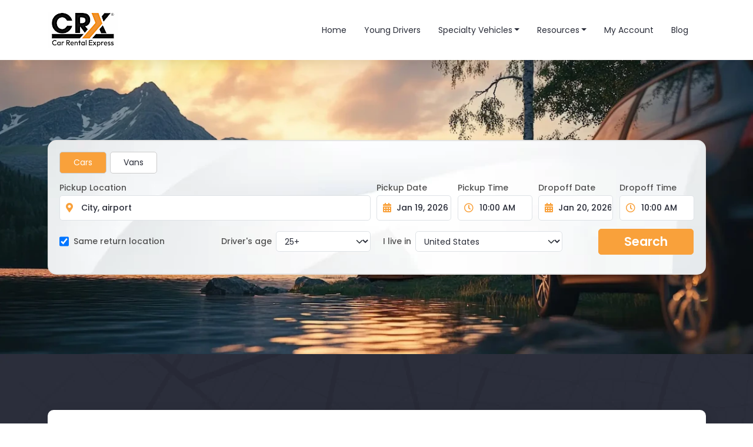

--- FILE ---
content_type: text/html; charset=UTF-8
request_url: https://www.carrentalexpress.com/airports-guide/orlando-international-airport-hotels
body_size: 11567
content:
<!DOCTYPE html>
<html lang="en" dir="ltr">
  <head>
    <meta charset="utf-8" />
<script>(function(w,d,s,l,i){w[l]=w[l]||[];w[l].push({'gtm.start':
new Date().getTime(),event:'gtm.js'});var f=d.getElementsByTagName(s)[0],
j=d.createElement(s),dl=l!='dataLayer'?'&amp;l='+l:'';j.async=true;j.src=
'https://www.googletagmanager.com/gtm.js?id='+i+dl;f.parentNode.insertBefore(j,f);
})(window,document,'script','dataLayer','GTM-WGCR5JZ');
</script>
<script src="/sites/default/files/hotjar/hotjar.script.js?t8wb25"></script>
<meta name="description" content="Find cheap car rentals at Orlando International Airport Hotels through car rental express" />
<link rel="canonical" href="https://www.carrentalexpress.com/airports-guide/orlando-international-airport-hotels" />
<meta name="Generator" content="Drupal 10 (https://www.drupal.org)" />
<meta name="MobileOptimized" content="width" />
<meta name="HandheldFriendly" content="true" />
<meta name="viewport" content="width=device-width, initial-scale=1.0" />
<style>header .site-branding-logo{max-width:160px!important;}header.header-default .header-main-inner .header-inner{padding-left:160px!important;} header.header-default .header-main-inner .branding{width:160px!important;}</style>
<link rel="preconnect" href="https://fonts.googleapis.com" />
<link rel="preconnect" href="https://fonts.gstatic.com" crossorigin="anonymous" />
<link rel="stylesheet" href="https://fonts.googleapis.com/css2?family=Poppins:wght@100;200;300;400;500;600;700;800&amp;display=swap" />
<link rel="icon" href="/sites/default/files/favicon_0_1.ico" type="image/vnd.microsoft.icon" />
<link rel="preload" href="/themes/custom/daudo_subtheme/images/home/home-search-bg-2.webp" as="image" fetchpriority="high" type="image/webp" />
<link rel="preload" href="/modules/custom/rate_search_block/images/rate-search-bg.webp" as="image" fetchpriority="high" type="image/webp" />
</head-placeholder>
    <title>Orlando International Airport Hotels | Car Rental Express</title>
      <link rel="stylesheet" media="all" href="/sites/default/files/css/css_rT365fRwTKgZSNwmhpx5JdGAl7ssJ80nwAT6B5NHa2M.css?delta=0&amp;language=en&amp;theme=daudo_subtheme&amp;include=eJx9jUEOgzAMwD5U6JOqtM1KIDQsTdD4_SZO22VHy5ZcRDFW9QN4hhVeoYJXScOzLbh_1A_OY6M-V3yAs4UGJ8FIdxIbSwaehl1MvYX16ahXckrgJkX2g9EwfkNQMEwDQcuSMkvZouIp7EbSpwKMvYL-r3bqNGm5t_gGLghQlg" />
<link rel="stylesheet" media="all" href="/sites/default/files/css/css_TNaUScFwJQhAoW170ydl0S8s400g_nRZhCqVl3AIy8s.css?delta=1&amp;language=en&amp;theme=daudo_subtheme&amp;include=eJx9jUEOgzAMwD5U6JOqtM1KIDQsTdD4_SZO22VHy5ZcRDFW9QN4hhVeoYJXScOzLbh_1A_OY6M-V3yAs4UGJ8FIdxIbSwaehl1MvYX16ahXckrgJkX2g9EwfkNQMEwDQcuSMkvZouIp7EbSpwKMvYL-r3bqNGm5t_gGLghQlg" />
</css-placeholder>

      <script type="application/json" data-drupal-selector="drupal-settings-json">{"path":{"baseUrl":"\/","pathPrefix":"","currentPath":"node\/2566","currentPathIsAdmin":false,"isFront":false,"currentLanguage":"en"},"pluralDelimiter":"\u0003","suppressDeprecationErrors":true,"gtag":{"tagId":"G-Z3MXG7QSVC","consentMode":false,"otherIds":[],"events":[],"additionalConfigInfo":[]},"ajaxPageState":{"libraries":"eJyNz0EOwjAMRNELJc2RIicxqakbo9ip6O0psAEWFZuRvvQ2U2AUiTqSzbhiKF856UJtKniBweYqbAQaXyR8xhljScBebWdq1VWRyhgNaqjH_PYEV7i7DoZREXqeY2LJS-i4CQ8jaT4DYyvQzxU1Mv8U_i3O9Xpw37PX3Olmf9rjETrd1XANCRQf0J2Aag","theme":"daudo_subtheme","theme_token":null},"ajaxTrustedUrl":[],"user":{"uid":0,"permissionsHash":"fc1b3b33ba1a20c783aaf3d1e7649596a3f5de715e1280894514bc6c48020b71"}}</script>
<script src="/sites/default/files/js/js_YZmYEj11dMHnZcJGcdEFOJ0O0rk3Ckcr39ioqi5vV4U.js?scope=header&amp;delta=0&amp;language=en&amp;theme=daudo_subtheme&amp;include=eJx9yksOwjAMANEL5XOkyEmMa-rGKHEquD2lrGDRzUgjvQqzahoz24IbxvqzYazcQsUbTDFHsDOMdJJIohnED3sJN3KkSoLJgCId-f8Ad3i6DoZpIPSypCxa1thxV5nG2nwBwVahXytubP4j_Fdc6-3gvhc_SueHvQFcO1vZ"></script>
<script src="//cdn.jsdelivr.net/npm/bootstrap@5.3.2/dist/js/bootstrap.bundle.min.js" defer></script>
<script src="/sites/default/files/js/js_WjTSJe-rT8LKDCxgq7K3ZYEOqID7e0ZB40dD3cF-X7s.js?scope=header&amp;delta=2&amp;language=en&amp;theme=daudo_subtheme&amp;include=eJx9yksOwjAMANEL5XOkyEmMa-rGKHEquD2lrGDRzUgjvQqzahoz24IbxvqzYazcQsUbTDFHsDOMdJJIohnED3sJN3KkSoLJgCId-f8Ad3i6DoZpIPSypCxa1thxV5nG2nwBwVahXytubP4j_Fdc6-3gvhc_SueHvQFcO1vZ"></script>
<script src="/modules/contrib/google_tag/js/gtag.js?t8wb25"></script>
</js-placeholder>

    

    
          <style class="customize"></style>
    
  </head>

  
  <body class="layout-no-sidebars wide path-node node--type-airport-guide">

    <a href="#page-main-content" class="visually-hidden focusable">
      Skip to main content
    </a>

              
    <noscript><iframe src="https://www.googletagmanager.com/ns.html?id=GTM-WGCR5JZ" height="0" width="0" style="display:none;visibility:hidden;"></iframe>
</noscript>
      <div class="dialog-off-canvas-main-canvas" data-off-canvas-main-canvas>
    <div class="gva-body-wrapper">
	<div class="body-page gva-body-page">
	   <header id="header" class="header-default">

  
          
  <div class="header-main gv-sticky-menu">
    <div class="header-content-layout">
  <nav class="navbar navbar-expand-lg">
    <div class="container position-relative">
      <div class="navbar-brand">
                    <div>
    
      <a href="/" title="Car Rental Express Home" rel="home" class="site-branding-logo">
              <img width="120" height="60" class="logo-site" loading="eager" fetchpriority="high" src="/sites/default/files/crx_logo.png" alt="Car Rental Express" />
          </a>
    
  </div>

              </div>

      <button title="Open Navigation" class="navbar-toggler" type="button" data-bs-toggle="offcanvas"
              data-bs-target="#offcanvasHeader" aria-controls="offcanvasHeader">
        <i class="fas fa-bars"></i>
      </button>

      <div class="offcanvas offcanvas-end-lg bg-danger"  tabindex="-1" id="offcanvasHeader" aria-labelledby="offcanvasHeaderLabel">

        <div class="offcanvas-header d-lg-none text-center">
          <span class="offcanvas-title text-white" id="offcanvasHeaderLabel"></span>

          <div
             class="text-reset sidebar-close pt-2 pe-4 ms-auto"
             data-bs-dismiss="offcanvas"
             aria-label="close"
          >
            <i class="fas fa-lg fa-times"></i>
          </div>
        </div>
        <div class="offcanvas-body p-lg-0 ms-auto">
                        <div>
    <div aria-labelledby="block-daudo-subtheme-main-menu-menu" id="block-daudo-subtheme-main-menu" class="block block-menu navigation menu--main">
          
  
  <div  class="visually-hidden block-title block-title" id="block-daudo-subtheme-main-menu-menu"><span>Main navigation</span></div>
  

                 


              <ul  class="clearfix navbar-nav mb-2 mb-lg-0">

                                      <li  class="nav-item">
        <a  class="nav-link " data-link_id="link-915918487" href="/">Home</a>
                      </li>
                                  <li  class="nav-item ">
        <a  class="nav-link " data-link_id="link-835798199" href="/travel-resources/studentsyoung-drivers">Young Drivers</a>
                      </li>
                                  <li  class="nav-item dropdown ">
        <a  data-bs-toggle=""  class="nav-link  dropdown-toggle " data-link_id="link-1931499995" href="/specialty/luxury-car-rental">Specialty Vehicles</a>
                              <ul class="dropdown-menu">
                                      <li  class="nav-item">
        <a  class="nav-link " data-link_id="link-145258439" href="/specialty/hybrid-car-rental">Hybrids</a>
                      </li>
                                  <li  class="nav-item">
        <a  class="nav-link " data-link_id="link-1891167186" href="/specialty/luxury-car-rental">Luxury</a>
                      </li>
                                  <li  class="nav-item">
        <a  class="nav-link " data-link_id="link-1912381428" href="/specialty/suv">SUVs</a>
                      </li>
                                  <li  class="nav-item">
        <a  class="nav-link " data-link_id="link-1979479106" href="/specialty/sport-car-rental-rates">Sports Cars</a>
                      </li>
                                  <li  class="nav-item">
        <a  class="nav-link " data-link_id="link-108479940" href="/specialty/van">Vans</a>
                      </li>
        </ul>
        </li>
                                  <li  class="nav-item dropdown ">
        <a  data-bs-toggle=""  class="nav-link  dropdown-toggle " data-link_id="link-1122507358" href="/world-directory">Resources</a>
                              <ul class="dropdown-menu">
                                      <li  class="nav-item">
        <a  class="nav-link " data-link_id="link-941989840" href="/renter-rated">Renter Rated</a>
                      </li>
                                  <li  class="nav-item">
        <a  class="nav-link " data-link_id="link-1773617082" href="/compare-car-rentals">Agency Ratings by City</a>
                      </li>
                                  <li  class="nav-item">
        <a  class="nav-link " data-link_id="link-1250085331" href="/world-directory">World Directory</a>
                      </li>
                                  <li  class="nav-item">
        <a  class="nav-link " data-link_id="link-756374458" href="/testimony">Testimonials</a>
                      </li>
        </ul>
        </li>
                                  <li  class="nav-item">
        <a  class="nav-link " data-link_id="link-1642856078" href="/members/register">My Account</a>
                      </li>
                                  <li  class="nav-item ">
        <a  class="nav-link " data-link_id="link-394228895" href="/blog">Blog</a>
                      </li>
        </ul>
  




     
</div>

  </div>

                  </div>
      </div>
    </div>
  </nav>
    </div>
  </div>



</header>


					<div class="mini_rc">
				  <div>
    <div id="block-daudo-subtheme-ratesearchblock-10" class="block block-rate-search-block no-title">
  
    
      <div class="content block-content">
      
<div class="mini-rc-container position-relative">
  <div class="search-image-wrapper">
    <div class="rate-search-bg">
      <img
        src="/themes/custom/daudo_subtheme/images/home/home-search-bg-2.webp"
        width="1905"
        height="550"
        alt="Search Background"
        fetchpriority="high"
        loading="eager"
        decoding="async">
    </div>
  </div>
  <div id="crx_home_header_shade" class="align-self-center container">
    <!--<div id="content-main-title" class="container">
      <div class="row">
        <div class="col-12 col-lg-6 ms-lg-auto">
          <div class="cmt-row-1">  settings.main_title </div>
          <div class="cmt-row-2 text-primary"> settings.secondary_title </div>
          <div class="cmt-row-sub-title"> settings.title_description </div>
        </div>
      </div>
    </div>-->


    
		<div id="msg_overlay"></div>
		<div id="address_overlay"></div>

		<div id="rate-search">
      <form class="form-group" action="https://www.carrentalexpress.com/revolution/search" id="rates_form" onsubmit="return false;" method="post">
			  <div class="container-1 body">

          <div class="rate-search-container">
            <div class="row">
              <div class="col-md-12">

					      
						    <div id="error_box_search">
                  						    </div>


                <input type="hidden" name="token" id="token" value="79afc950dc0010e15f2fdde908452c14" />
                <input type="hidden" name="action" id="action" value="search" />
                <input type="hidden" name="_choose_poi" value="-1" />
                <input type="hidden" name="compare_to_majors" id="compare_to_majors" value="0" />
                <input type="hidden" name="allows_comparison" id="allows_comparison" value="0"/>
                <input type="hidden" name="sc_company" id="sc_company" value="" />
                <input type="hidden" name="specialty_class_group_id" id="specialty_class_group_id" value="" />
                                <div class="row row-1 mb-3">
                    <div class="col-12 d-flex">
                        <div class="filter-vehicle-category-card selected" id="card-cars" onclick="selectCategory('cars')">Cars</div>
                        <div class="filter-vehicle-category-card " id="card-vans" onclick="selectCategory('vans')">Vans</div>

                        <!-- Specialty Class Selection Display - in same row -->
                        <div class="specialty-selection-card-inline" id="specialty-selection-inline" style="display: none;">
                            <span class="specialty-name" id="specialty-display-name"></span>
                            <button type="button" class="btn-close-specialty" onclick="clearSpecialtySelection()" aria-label="Clear selection">×</button>
                        </div>

                        <input type="hidden" name="vehicle_category_type" id="vehicle_category_type" value="cars">
                    </div>
                </div>
                <div class="row row-2 mb-lg-3 position-relative">
                    <div class="col-12 col-lg-6 mb-3 mb-lg-0">
                         <div class="row">
                            <div id="pickup_location_container" class="col">
                        <label class="d-block" for="_pickup_poi">Pickup Location</label>
                        <div id="pickup_poi" class="input-group-bs-fix border">
                            <span class="input-group-text text-primary">
                                <span class="fas fa-map-marker-alt" aria-hidden="true"></span>
                            </span>
                            <input type="hidden" name="default_pickup_name" id="default_pickup_name" value="1" />
                                    <input type="hidden" name="poi_id" id="poi_id" value="" />
                                    <input type="hidden" name="city_id" id="city_id" value="" />
                                    <input type="text" placeholder="Start typing" class="form-control " id="_pickup_poi" name="_pickup_poi" class="location_input" value=" City, airport " onfocus="clearDefault()" onblur="restoreDefault()" autocomplete="off" />
                                </div>
                            </div>
                           <!-- @TODO php8.3 d-none if toggle_oneway is checked-->
                            <div id="dropoff_location_container" class="col d-none">
                                <label class="d-block" for="_dropoff_poi">Return Location</label>
                                <div id="dropoff_poi" class="input-group-bs-fix border">
                                    <span class="input-group-text text-primary">
                                        <span class="fas fa-map-marker-alt" aria-hidden="true"></span>
                                    </span>
                                    <input type="hidden" name="default_dropoff_name" id="default_dropoff_name" value="1" />
                                    <input type="hidden" name="dropoff_poi_id" id="dropoff_poi_id" value="0" />
                                    <input type="hidden" name="dropoff_city_id" id="dropoff_city_id" value="0" />
                                    <input type="text" placeholder="Start typing" class="form-control " id="_dropoff_poi" name="_dropoff_poi" class="location_input" value=" City, airport " onfocus="clearDropoffDefault()" onblur="restoreDropoffDefault()" autocomplete="off" />
                                </div>
                            </div>
                        </div>
                    </div>

                    <div class="col-lg col-md-6 col-12">
                        <input type="hidden" id="pickup_date_full_date" name="pickup_date[full_date]" value="2026/01/19" />
                        <input type="hidden" id="dropoff_date_full_date" name="dropoff_date[full_date]" value="2026/01/20" />
                        <input type="hidden" id="pickup_date_full_date_formatted" name="pickup_date[full_date_fd]" value="01/19/2026 10:00 AM" />
                        <input type="hidden" id="dropoff_date_full_date_formatted" name="dropoff_date[full_date_fd]" value="01/20/2026 10:00 AM" />


                        <div class="pickup_date_selection">

                            <div class="row date-select mb-3 mb-lg-0">
                            
<div class=" col-6 ps-lg-0">
    
<label for="input_date_pickup" class="">Pickup Date</label>

    <div class="input-group-bs-fix border" id="date_pickup">        
      
    	<span class="input-group-text text-primary open-calendar" data-dp-target="date_pickup"><span class="fas fa-calendar-alt"></span></span>
			
            	<input aria-label="Pickup Date" type="text" class="form-control" id="input_date_pickup" name="input_date_pickup" placeholder="&nbsp;" value="01/19/2026"  readonly    >
            	
					
					      
    </div>
     <div class="help-block with-errors"></div>
</div>


<div class=" col-6 ps-lg-0">
    
<label for="input_pickup_date[time]" class="">Pickup Time</label>

    <div class="input-group-bs-fix border" id="pickup_date[time]">        
      
    	<span class="input-group-text text-primary open-calendar" data-dp-target="pickup_date[time]"><span class="far fa-clock"></span></span>
			
            	<input aria-label="Pickup Time" type="text" class="form-control form-control border-start" id="input_pickup_date[time]" name="pickup_date[time]" placeholder="&nbsp;" value="01/19/2026 10:00 AM"  readonly    >
            	
					
					      
    </div>
     <div class="help-block with-errors"></div>
</div>

                            </div>

                        </div>

                    </div>
                    <div class="col-lg col-md-6 col-12">
                        <div class="row date-select mb-3 mb-lg-0">
                        
<div class=" col-6 ps-lg-0">
    
<label for="input_date_dropoff" class="">Dropoff Date</label>

    <div class="input-group-bs-fix border" id="date_dropoff">        
      
    	<span class="input-group-text text-primary open-calendar" data-dp-target="date_dropoff"><span class="fas fa-calendar-alt"></span></span>
			
            	<input aria-label="Dropoff Date" type="text" class="form-control form-control border-start" id="input_date_dropoff" name="input_date_dropoff" placeholder="Date Dropoff" value="01/20/2026"  readonly    >
            	
					
					      
    </div>
     <div class="help-block with-errors"></div>
</div>


<div class=" col-6 ps-lg-0">
    
<label for="input_dropoff_date[time]" class="">Dropoff Time</label>

    <div class="input-group-bs-fix border" id="dropoff_date[time]">        
      
    	<span class="input-group-text text-primary open-calendar" data-dp-target="dropoff_date[time]"><span data-toggle="datetimepicker" data-target="#date_pickup" class="far fa-clock"></span></span>
			
            	<input aria-label="Dropoff Time" type="text" class="form-control form-control border-start" id="input_dropoff_date[time]" name="dropoff_date[time]" placeholder="&nbsp;" value="01/20/2026 10:00 AM"  readonly    >
            	
					
					      
    </div>
     <div class="help-block with-errors"></div>
</div>

                      </div>
                    </div>

                </div>
                <div class="row mb-3 align-items-center">
                    <div class="col-lg-3 col-12 mb-3 mb-lg-0">
                    <input checked onchange="toggleDropoffLocation()" type="checkbox"  name="oneway" id="toggle_oneway" value="1" class="form-check-input" />
                        <label for="toggle_oneway" class="ps-1">Same return location</label>
                    </div>

                    <div class="col-lg-3 col-md-6 col-12 mb-3 mb-lg-0">

                      		
		
		<div class="d-flex align-items-center">
<label for="drivers_age" class="me-2 text-nowrap">Driver's age</label>
<select placeholder="" class="form-select" name="drivers_age" id="drivers_age"    ><option value="18"   >18</option><option value="19"   >19</option><option value="20"   >20</option><option value="21"   >21</option><option value="22"   >22</option><option value="23"   >23</option><option value="24"   >24</option><option value="25"  selected="selected" >25+</option></select><div class="help-block with-errors"></div></div>
		



                    </div>

                    <div class="col-lg-4 col-md-6 col-12 mb-4 mb-lg-0">
                      		
		
		<div class="d-flex align-items-center">
<label for="country_code" class="me-5 me-md-2 text-nowrap">I live in </label>
<select placeholder="" class="form-select" name="country_code" id="country_code"    ><option value="US"  selected="selected" >United States</option><option value="CA"   >Canada</option><option value="AF"   >Afghanistan</option><option value="AL"   >Albania</option><option value="DZ"   >Algeria</option><option value="AS"   >American Samoa</option><option value="AD"   >Andorra</option><option value="AO"   >Angola</option><option value="AI"   >Anguilla</option><option value="AG"   >Antigua and Barbuda</option><option value="AR"   >Argentina</option><option value="AM"   >Armenia</option><option value="AW"   >Aruba</option><option value="AU"   >Australia</option><option value="AT"   >Austria</option><option value="AZ"   >Azerbaijan</option><option value="BS"   >Bahamas</option><option value="BH"   >Bahrain</option><option value="BD"   >Bangladesh</option><option value="BB"   >Barbados</option><option value=""   >West Bank</option><option value="BY"   >Belarus</option><option value="BE"   >Belgium</option><option value="BZ"   >Belize</option><option value="BJ"   >Benin</option><option value="BM"   >Bermuda Islands</option><option value="BT"   >Bhutan</option><option value="BO"   >Bolivia</option><option value="BA"   >Bosnia and Herzegovina</option><option value="BW"   >Botswana</option><option value="BV"   >Bouvet Island</option><option value="BR"   >Brazil</option><option value="VG"   >British Virgin Islands</option><option value="BN"   >Brunei</option><option value="BG"   >Bulgaria</option><option value="BF"   >Burkina Faso</option><option value="BI"   >Burundi</option><option value="CV"   >Cabo Verde</option><option value="KH"   >Cambodia</option><option value="CM"   >Cameroon</option><option value="KY"   >Cayman Islands</option><option value="CF"   >Central African Rep</option><option value="TD"   >Chad</option><option value="CL"   >Chile</option><option value="CN"   >China</option><option value="CX"   >Christmas Island</option><option value="CC"   >Cocos Islands</option><option value="CO"   >Colombia</option><option value="KM"   >Comoros</option><option value="CD"   >Congo</option><option value="CK"   >Cook Islands</option><option value="CR"   >Costa Rica</option><option value="CI"   >Côte d’Ivoire</option><option value="HR"   >Croatia</option><option value="CU"   >Cuba</option><option value="CW"   >Curaçao</option><option value="CY"   >Cyprus</option><option value="CZ"   >Czech Republic</option><option value="DK"   >Denmark</option><option value="DJ"   >Djibouti</option><option value="DM"   >Dominica</option><option value="DO"   >Dominican Republic</option><option value="EC"   >Ecuador</option><option value="EG"   >Egypt</option><option value="SV"   >El Salvador</option><option value="GQ"   >Equatorial Guinea</option><option value="ER"   >Eritrea</option><option value="EE"   >Estonia</option><option value="SZ"   >Eswatini</option><option value="ET"   >Ethiopia</option><option value="FK"   >Falkland Islands</option><option value="FO"   >Faroe Islands</option><option value="FJ"   >Fiji</option><option value="FI"   >Finland</option><option value="FR"   >France</option><option value="GF"   >French Guiana</option><option value="PF"   >French Polynesia</option><option value="GA"   >Gabon</option><option value="GM"   >Gambia</option><option value="PS"   >Gaza Strip</option><option value="GE"   >Georgia</option><option value="DE"   >Germany</option><option value="GH"   >Ghana</option><option value="GI"   >Gibraltar</option><option value="GR"   >Greece</option><option value="GL"   >Greenland</option><option value="GD"   >Grenada</option><option value="VC"   >Saint Vincent</option><option value="GP"   >Guadeloupe</option><option value="GU"   >Guam</option><option value="GT"   >Guatemala</option><option value="GN"   >Guinea</option><option value="GW"   >Guinea Bissau</option><option value="GY"   >Guyana</option><option value="HT"   >Haiti</option><option value="HN"   >Honduras</option><option value="HU"   >Hungary</option><option value="IS"   >Iceland</option><option value="IN"   >India</option><option value="ID"   >Indonesia</option><option value="IR"   >Iran</option><option value="IQ"   >Iraq</option><option value="IE"   >Ireland</option><option value="IL"   >Israel</option><option value="IT"   >Italy</option><option value="JM"   >Jamaica</option><option value="JP"   >Japan</option><option value="JT"   >Johnston Atoll</option><option value="JO"   >Jordan</option><option value="KZ"   >Kazakhstan</option><option value="KE"   >Kenya</option><option value="KI"   >Kiribati</option><option value="KP"   >Korea (North)</option><option value="KR"   >Korea (South)</option><option value="XK"   >Kosovo</option><option value="KW"   >Kuwait</option><option value="KG"   >Kyrgyzstan</option><option value="LA"   >Laos</option><option value="LV"   >Latvia</option><option value="LB"   >Lebanon</option><option value="LS"   >Lesotho</option><option value="LR"   >Liberia</option><option value="LY"   >Libya</option><option value="LI"   >Liechtenstein</option><option value="LT"   >Lithuania</option><option value="LU"   >Luxembourg</option><option value="MG"   >Madagascar</option><option value="MW"   >Malawi</option><option value="MY"   >Malaysia</option><option value="MV"   >Maldives</option><option value="ML"   >Mali</option><option value="MT"   >Malta</option><option value="MP"   >Mariana Islands</option><option value="MH"   >Marshall Islands</option><option value="MQ"   >Martinique</option><option value="MR"   >Mauritania</option><option value="MU"   >Mauritius</option><option value="YT"   >Mayotte</option><option value="MX"   >Mexico</option><option value="FM"   >Micronesia</option><option value="MI"   >Midway Islands</option><option value="MD"   >Moldova</option><option value="MC"   >Monaco</option><option value="MN"   >Mongolia</option><option value="ME"   >Montenegro</option><option value="MS"   >Montserrat</option><option value="MA"   >Morocco</option><option value="MZ"   >Mozambique</option><option value="MM"   >Myanmar</option><option value="NA"   >Namibia</option><option value="NR"   >Nauru</option><option value="NP"   >Nepal</option><option value="NL"   >Netherlands</option><option value="AN"   >Netherlands Antilles</option><option value="NC"   >New Caledonia</option><option value="NZ"   >New Zealand</option><option value="NI"   >Nicaragua</option><option value="NE"   >Niger</option><option value="NG"   >Nigeria</option><option value="NU"   >Niue</option><option value="NF"   >Norfolk Island</option><option value="MK"   >North Macedonia</option><option value="NO"   >Norway</option><option value="OM"   >Oman</option><option value="PK"   >Pakistan</option><option value="PW"   >Palau</option><option value="PA"   >Panama</option><option value="PG"   >Papua New Guinea</option><option value="PY"   >Paraguay</option><option value="PE"   >Peru</option><option value="PH"   >Philippines</option><option value="PN"   >Pitcairn Island</option><option value="PL"   >Poland</option><option value="PT"   >Portugal</option><option value="PR"   >Puerto Rico</option><option value="QA"   >Qatar</option><option value="RE"   >Réunion</option><option value="RO"   >Romania</option><option value="RU"   >Russia</option><option value="RW"   >Rwanda</option><option value="BL"   >Saint Barthélemy</option><option value="SH"   >Saint Helena</option><option value="KN"   >Saint Kitts and Nevis</option><option value="LC"   >Saint Lucia</option><option value="MF"   >Saint Martin</option><option value="PM"   >Saint Pierre and Miquelon</option><option value="WS"   >Samoa</option><option value="SM"   >San Marino</option><option value="GS"   >Sandwich Islands</option><option value="ST"   >Sao Tome and Principe</option><option value="SA"   >Saudi Arabia</option><option value="SN"   >Senegal</option><option value="RS"   >Serbia</option><option value="SC"   >Seychelles</option><option value="SL"   >Sierra Leone</option><option value="SG"   >Singapore</option><option value="SX"   >Sint Maarten</option><option value="SK"   >Slovakia</option><option value="SI"   >Slovenia</option><option value="SB"   >Solomon Islands</option><option value="SO"   >Somalia</option><option value="ZA"   >South Africa</option><option value="ES"   >Spain</option><option value="LK"   >Sri Lanka</option><option value="sxm"   >st martin</option><option value="SD"   >Sudan</option><option value="SR"   >Suriname</option><option value="SE"   >Sweden</option><option value="CH"   >Switzerland</option><option value="SY"   >Syria</option><option value="TW"   >Taiwan</option><option value="TJ"   >Tajikistan</option><option value="TZ"   >Tanzania</option><option value="TH"   >Thailand</option><option value="TG"   >Togo</option><option value="TK"   >Tokelau</option><option value="TO"   >Tonga</option><option value="TT"   >Trinidad and Tobago</option><option value="TN"   >Tunisia</option><option value="TR"   >Turkey</option><option value="TM"   >Turkmenistan</option><option value="TC"   >Turks and Caicos Islands</option><option value="TV"   >Tuvalu</option><option value="UG"   >Uganda</option><option value="UA"   >Ukraine</option><option value="AE"   >United Arab Emirates</option><option value="UK"   >United Kingdom</option><option value="UY"   >Uruguay</option><option value="UZ"   >Uzbekistan</option><option value="VU"   >Vanuatu</option><option value="VA"   >Vatican City</option><option value="VE"   >Venezuela</option><option value="VN"   >Vietnam</option><option value="VI"   >Virgin Islands</option><option value="WK"   >Wake Island</option><option value="WF"   >Wallis and Futuna</option><option value="EH"   >Western Sahara</option><option value="YE"   >Yemen</option><option value="ZM"   >Zambia</option><option value="ZW"   >Zimbabwe</option></select><div class="help-block with-errors"></div></div>
		
                    </div>


                    <div class="col-lg-2 col-12  submit-button">
                      <div class="form-group h-100">
                        <button value="GO!" alt="Search" class="btn btn-primary h-100 w-100 p-3 fs-4" id="search_button_compact"  onclick="checkIfValidLocation(this)" >Search</button>
                      </div>
                    </div>


                  </div>
              </div>
            </div>
          </div>
        </div>
      </form>
    </div>

		<div id="logger"></div>

		<script type="text/javascript">

          document.addEventListener("DOMContentLoaded", (event) => {
            initRateSearchSuggest();
        })

			function submitForm() {
            console.log('hello');
				document.getElementById('rates_form').submit();
				return false;
			}
		</script>

		

  </div>
</div>



    </div>
  </div>

  </div>

			</div>
		

	   
		<div role="main" class="main main-page">

			<div class="clearfix"></div>
			
			
			<div class="clearfix"></div>
			
			<div class="clearfix"></div>

			<div id="content" class="new-design-bg position-relative">
				<div class="container mb-4">
				  <div class="crx-card">
            
            <div class="content-main-inner">


		<div id="page-main-content" class="main-content pb-5">

			<div class="main-content-inner">

				
									<div class="content-main">
						  <div>
    <div id="block-pagetitle" class="block block-core block-page-title-block no-title">
  
    
      <div class="content block-content">
      
  <div class="text-center">
    <h1 class="page-title">
<span>Orlando International Airport Hotels</span>
</h1>
  </div>


    </div>
  </div>


<article data-history-node-id="2566" class="node node--type-airport-guide node--view-mode-full clearfix">
  <header>
    
            
      </header>
  <div class="node__content clearfix">
    
            <div class="field field--name-body field--type-text-with-summary field--label-hidden field__item"><p>Lucky for you, there are a ton of lovely hotels close to the Orlando International Airport. You can take advantage of using your <a href="/places/orlando-international">cheap MCO car rental</a>&nbsp;to travel in comfort and on your own schedule. This way you can benefit from choosing a hotel based on more than location.</p>
<p><strong>The Sheraton Suites Orlando Airport Hotel</strong></p>
<p>The Sheraton Suites Orlando Airport is a favorite among visitors to the area. The high quality amenities and tranquil, park-like setting are ideal for business and pleasure travelers alike. This Sheraton is an all-suite complex. All suites are furnished with king size beds, luxurious linens, and French doors enclosing the bedroom. Options include a sofa bed, so additional guests and children may have privacy while staying with you. Enjoy the comforts of home with an in-suite microwave, refrigerator, coffee maker, access to the Internet via Wi-Fi and 37-inch televisions. A bonus is the free parking. For those who don't need <a href="/places/orlando-international">cheap MCO car rentals</a>, a complimentary shuttle is provided to and from the airport.</p>
<p><strong>Quality Inn</strong></p>
<p>Venturing a little further out, is the Quality Inn. Being on a budget doesn't mean you can't have it all. This hotel is close to the Florida Mall with plenty of shops to keep you busy. You've saved money with&nbsp;<a href="/places/orlando-international">cheap car rentals at Orlando International Airport</a>, so why not indulge yourself at the nearby Orlando Watersports Complex? And if you're in town to visit the Winnie Palmer Hospital for Women and Babies, this is the hotel at which to stay. Grab a coffee at the on-site cafe and lounge by the outdoor pool. Plus, local calls and Wi-Fi are free! Choose from a variety of room sizes.</p>
<p><strong>Florida Hotel and Conference Center</strong></p>
<p>Business travelers arriving in Orlando may want to check out the Florida Hotel and Conference Center. Save your company some money (or keep more of your per diem to use for dinner) by checking out these&nbsp;<a href="/places/orlando-international">cheap Orlando Airport MCO car rentals</a>. You'll definitely need a car to get to the conference center, but once you're there you may not want to leave. You can dine at the facility; use the free Wi-Fi and nap on the luxuriously plush bedding. The conference center is attached to the Florida Mall and a short walk will give you immediate access to over 250 shopping experiences. Just because you're working doesn't mean you're slacking, so check out the fitness room and the splash pool along with the oversized spa tub outside. What a great way to relax after a long day.</p>
<p><strong>The Hyatt Regency Hotel</strong></p>
<p>Conveniently located directly inside the Orlando International Airport, the Hyatt Regency Hotel is a more expensive option but definitely worth the money spent. It offers a beautiful outdoor pool, an updated 24-hour fitness facility and gorgeous rooms. Your daily newspaper will be delivered, with their compliments, and each room includes a small refrigerator, premium bedding, and free Wi-Fi. Take the elevator a few floors down to experience all that the airport has to offer in dining, shopping, and the XpressSpa.</p>
</div>
      
  </div>
</article>

  </div>

					</div>
				
							</div>

		</div>

		<!-- Sidebar Left -->
				<!-- End Sidebar Left -->

		<!-- Sidebar Right -->
				<!-- End Sidebar Right -->

</div>
				  </div>
				</div>
			</div>

			
			
		</div>
	</div>

	<footer id="footer" class="footer">
  <div class="footer-inner">

    <div id="preloader" style="display: none;">
      <div id="preloader-status">
        <div class="fa-3x text-white">
          <i class="fas fa-spinner fa-pulse"></i>
        </div>
      </div>
    </div>

         <div class="footer-top">
        <div class="container">
          <div class="row">
            <div class="col-xl-12 col-lg-12 col-md-12 col-sm-12 col-xs-12">
              <div class="before-footer clearfix area">
                    <div>
    <div id="block-daudo-subtheme-porto-crx-block-42" class="block block-block-content block-block-contentbcf06d9f-150a-43dd-bed9-3df91bd88a42 no-title">
  
    
      <div class="content block-content">
      
            <div class="field field--name-body field--type-text-with-summary field--label-hidden field__item"><!--Start Cookie Script--><script defer charset="UTF-8" type="text/javascript" src="//eu.cookie-script.com/s/45b0c9ea293dd4e413c5364646799166.js"></script><!--End Cookie Script--></div>
      
    </div>
  </div>

  </div>

              </div>
            </div>
          </div>
        </div>
      </div>
     
     <div class="footer-center">
        <div class="container pt-5">
           <div class="row">
                              <div class="footer-first col-md col-sm-12 col-xs-12 footer-column">
                    <div>
    <div id="block-daudo-subtheme-footerlogoblock" class="block block-revolution block-footer-logo-block no-title">
  
    
      <div class="content block-content">
      <div class="">
  <img loading="lazy" alt="CRX" height="60" width="120" src="/themes/custom/daudo_subtheme/images/crx_logo_transparent_bg">
</div>

    </div>
  </div>

  </div>

                </div>
              
                             <div class="footer-second col-md-3 col-sm-12 col-xs-12 footer-column">
                    <div>
    <div aria-labelledby="block-daudo-subtheme-popularlocations-menu" id="block-daudo-subtheme-popularlocations" class="block block-menu navigation menu--popular-locations">
    
  
  <div  id="block-daudo-subtheme-popularlocations-menu" class="block-title"><span>Popular Locations</span></div>
  

                 
        <ul class="gva_menu footer_first_menu">
      
            <li  class="menu-item footer_first_menu_item">
        <a href="/places/los-angeles-international" data-drupal-link-system-path="places/los-angeles-international">Los Angeles</a>
        
      </li>
    
            <li  class="menu-item footer_first_menu_item">
        <a href="/places/san-francisco-international" data-drupal-link-system-path="places/san-francisco-international">San Francisco</a>
        
      </li>
    
            <li  class="menu-item footer_first_menu_item">
        <a href="/places/san-diego-international" data-drupal-link-system-path="places/san-diego-international">San Diego</a>
        
      </li>
    
            <li  class="menu-item footer_first_menu_item">
        <a href="/places/mccarran-international-airport" data-drupal-link-system-path="places/mccarran-international-airport">Las Vegas</a>
        
      </li>
    
            <li  class="menu-item footer_first_menu_item">
        <a href="/places/fort-lauderdale-international" data-drupal-link-system-path="places/fort-lauderdale-international">Fort Lauderdale</a>
        
      </li>
    
            <li  class="menu-item footer_first_menu_item">
        <a href="/places/orlando-international" data-drupal-link-system-path="places/orlando-international">Orlando</a>
        
      </li>
    
            <li  class="menu-item footer_first_menu_item">
        <a href="/places/lester-b-pearson-international" data-drupal-link-system-path="places/lester-b-pearson-international">Toronto</a>
        
      </li>
      </ul>
    </ul>
    


     
</div>

  </div>

                </div>
              
                              <div class="footer-third col-md col-sm-12 col-xs-12 footer-column">
                    <div>
    <div aria-labelledby="block-daudo-subtheme-resources-menu" id="block-daudo-subtheme-resources" class="block block-menu navigation menu--resources">
    
  
  <div  id="block-daudo-subtheme-resources-menu" class="block-title"><span>Resources</span></div>
  

                 
              <ul class="gva_menu">
        
            <li  class="menu-item">
        <a href="/renter-rated" data-drupal-link-system-path="renter-rated">Ratings &amp; Comparison</a>
        
      </li>
    
            <li  class="menu-item">
        <a href="/world-directory" data-drupal-link-system-path="world-directory">World Directory</a>
        
      </li>
    
            <li  class="menu-item">
        <a href="/airports" data-drupal-link-system-path="airports">Airport Directory</a>
        
      </li>
    
            <li  class="menu-item">
        <a href="/airports-guide" data-drupal-link-system-path="node/2552">Airports Guide</a>
        
      </li>
    
            <li  class="menu-item">
        <a href="/travel-resources" data-drupal-link-system-path="node/298">Travel Resources</a>
        
      </li>
    
            <li  class="menu-item">
        <a href="/travel-guide" data-drupal-link-system-path="node/2850">Travel Guide</a>
        
      </li>
    
            <li  class="menu-item">
        <a href="/car-rental-information-tips" data-drupal-link-system-path="node/231">Car Rental Tips</a>
        
      </li>
        </ul>
  


     
</div>

  </div>

                </div>
              
                               <div class="footer-four col-md col-sm-12 col-xs-12 footer-column">
                    <div>
    <div aria-labelledby="block-daudo-subtheme-specialtyvehicles-menu" id="block-daudo-subtheme-specialtyvehicles" class="block block-menu navigation menu--specialty-vehicles">
    
  
  <div  id="block-daudo-subtheme-specialtyvehicles-menu" class="block-title"><span>Specialty Vehicles</span></div>
  

                 
              <ul class="gva_menu">
        
            <li  class="menu-item">
        <a href="/specialty/luxury-car-rental" data-drupal-link-system-path="specialty/luxury-car-rental">Luxury Cars</a>
        
      </li>
    
            <li  class="menu-item">
        <a href="/specialty/sport-car-rental-rates" data-drupal-link-system-path="specialty/sport-car-rental-rates">Sports Cars</a>
        
      </li>
    
            <li  class="menu-item">
        <a href="/specialty/hybrid-car-rental" data-drupal-link-system-path="specialty/hybrid-car-rental">Hybrids</a>
        
      </li>
    
            <li  class="menu-item">
        <a href="/specialty/suv" data-drupal-link-system-path="specialty/suv">SUVs</a>
        
      </li>
    
            <li  class="menu-item">
        <a href="/specialty/van" data-drupal-link-system-path="specialty/van">Vans</a>
        
      </li>
        </ul>
  


     
</div>

  </div>

                </div>
              
                               <div class="footer-four col-md col-sm-12 col-xs-12 footer-column">
                    <div>
    <div id="block-daudo-subtheme-footergetintouchblock" class="block block-revolution block-footer-get-in-touch-block">
  
      <h2 class="block-title" ><span>Get In Touch</span></h2>
    
      <div class="content block-content">
      <div class="footer_social">
  <div class="footer_social_network_bar">
    <div class="row social_network_bar">
      <div class="col-md-12 col-12">
        <div class="content">
          <ul class="social-icons">
            <li class="social-icons-facebook"><a href="https://www.facebook.com/profile.php?id=61560069538583" target="_blank" title="Facebook" rel="nofollow"><i class="fab fa-facebook-f" aria-hidden="true"></i></a></li>
            <li class="social-icons-linkedin"><a href="https://linkedin.com/company/carrentalexpress" target="_blank" title="Linked In" rel="nofollow"><i class="fab fa-linkedin-in" aria-hidden="true"></i></a></li>
            <li class="social-icons-twitter"><a href="https://www.instagram.com/car_rental_express_crx/" target="_blank" title="Instagram" rel="nofollow"><i class="fab fa-instagram"></i></a></li>
          </ul>

        </div>
      </div>
    </div>
  </div><!--.footer_social_network_bar-->
</div>

<ul class="gva_menu">

  <li class="menu-item">
    <a href="/car-rental-support" gva_layout="menu-list">Support</a>
  </li>
  <li class="menu-item">
    <a href="/support/contact" gva_layout="menu-list">Ask CRX</a>
  </li>
  <li class="menu-item">
    <a href="/support/contact" gva_layout="menu-list">Ask Car Rental Agency</a>
  </li>
</ul>

    </div>
  </div>

  </div>

                </div>
                                             <div class="footer-four col-md col-sm-12 col-xs-12 footer-column">
                    <div>
    <div aria-labelledby="block-daudo-subtheme-agency-menu" id="block-daudo-subtheme-agency" class="block block-menu navigation menu--agency">
    
  
  <div  id="block-daudo-subtheme-agency-menu" class="block-title"><span>Agency</span></div>
  

                 
              <ul class="gva_menu">
        
            <li  class="menu-item">
        <a href="https://manager.gocrx.com/" gva_layout="menu-list" gva_layout_columns="3" gva_block="daudo_subtheme_agencylogoscarousel">Agency Login</a>
        
      </li>
    
            <li  class="menu-item">
        <a href="https://www.gocrx.com/" gva_layout="menu-list" gva_layout_columns="3" gva_block="daudo_subtheme_agencylogoscarousel">Agency Signup</a>
        
      </li>
        </ul>
  


     
</div>

  </div>

                </div>
                         </div>
        </div>
    </div>

         <div class="footer-bottom">
        <div class="container">
          <div class="row">
            <div class="col-xl-12 col-lg-12 col-md-12 col-sm-12 col-xs-12">
              <div class="after-footer clearfix area">
                    <div>
    <div id="block-daudo-subtheme-footerclosureblock" class="block block-revolution block-footer-closure-block no-title">
  
    
      <div class="content block-content">
      <div class="container">


  <div class="row mb-lg">
    <div class="col">
      <p class="developed-by text-white">© 1999 - 2026 <a  href="https://www.carrentalexpress.com/" target="_blank" >Car Rental Express</a>
      </p>
    </div>

    <div class="col-auto ms-auto">
      <ul class="footer-closure-link">
        <li> <a href="/privacy-policy" target="_blank" >Privacy Policy</a></li>
        <li> <a href="/terms-of-use" target="_blank" >Terms of Use</a></li>
        <li> <a href="/limitation-of-liability" target="_blank" >Liability</a></li>
      </ul>

    </div>

  </div>
</div>

    </div>
  </div>

  </div>

              </div>
            </div>
          </div>
        </div>
      </div>
    
  </div>

  
</footer>
</div>


  </div>

    
    <script src="/sites/default/files/js/js_JZOhPa0-401GzSgWi8T-u0aIq5tb7aMSlrsoTwvevTo.js?scope=footer&amp;delta=0&amp;language=en&amp;theme=daudo_subtheme&amp;include=eJx9yksOwjAMANEL5XOkyEmMa-rGKHEquD2lrGDRzUgjvQqzahoz24IbxvqzYazcQsUbTDFHsDOMdJJIohnED3sJN3KkSoLJgCId-f8Ad3i6DoZpIPSypCxa1thxV5nG2nwBwVahXytubP4j_Fdc6-3gvhc_SueHvQFcO1vZ"></script>
<script src="/modules/custom/rate_search_block/js/mini-rc.js?v=1.x" defer></script>
</js-bottom-placeholder>

        <div id="gva-overlay"></div>
  </body>
</html>

